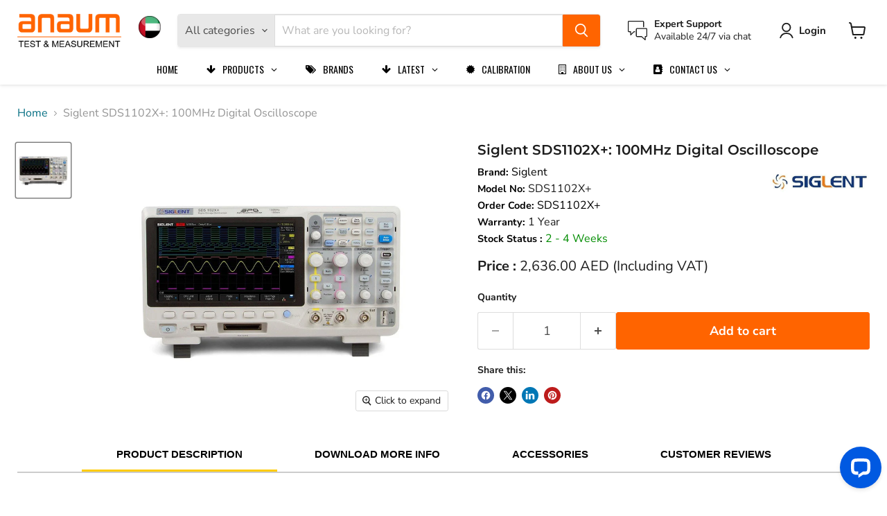

--- FILE ---
content_type: application/javascript; charset=UTF-8
request_url: https://api.livechatinc.com/v3.6/customer/action/get_dynamic_configuration?x-region=us-south1&license_id=11954736&client_id=c5e4f61e1a6c3b1521b541bc5c5a2ac5&url=https%3A%2F%2Fanaum.com%2Fproducts%2Fsiglent-sds1102x&channel_type=code&jsonp=__mse7ekhwobl
body_size: 235
content:
__mse7ekhwobl({"organization_id":"b684c30f-8205-4b69-a8ce-4c83639f45bc","livechat_active":true,"livechat":{"group_id":2,"client_limit_exceeded":false,"domain_allowed":true,"online_group_ids":[0,1,2,3],"config_version":"2313.0.2.759.56.19.18.3.6.1.5.25.1","localization_version":"4940c52ca0caf914a8b155bf4411bbe5","language":"en"},"default_widget":"livechat"});

--- FILE ---
content_type: application/javascript; charset=utf-8
request_url: https://searchanise-ef84.kxcdn.com/preload_data.3i3w3T3M6R.js
body_size: 11208
content:
window.Searchanise.preloadedSuggestions=['thermal camera','digital thermometer','clamp meter','ph meter','data logger','tekneka vs','sound level meter','lux meter','pressure gauge','moisture meter','vibration meter','vernier caliper','infrared thermometer','flir si2','power supply','digital multimeter','ir thermometer','temperature humidity data logger','dial indicator','thermo hygrometer','digital vernier caliper','thickness gauge','temperature probe','insulation tester','light meter','dc power supply','bore gauge','ultrasonic thickness gauge','coating thickness gauge','pressure calibrator','chauvin arnoux','borescope inspection camera','tds meter','pro te 19','flir thermal camera','dial gauge','digital micrometer','dew point meter','spectrum analyzer','flow meter','air quality','heat stress monitor','particle counter','sound level','outside micrometer','temperature humidity meter','inspection camera','environmental meter','depth gauge','test lead','laser distance meter','inside micrometer','digital pressure gauge','stop watch','soldering station','k type thermocouple','air quality meters','thermal imager','hardness tester','temperature data logger','gas detector','multi gas detector','digital oscilloscope','type k','probe thermometer','earth tester','wireless anemometer','conductivity meter','weather station','mitutoyo digital caliper','digital caliper','ultrasonic flow meter','phase ii','digital hygrometer','pat tester','force gauge','signal generator','high voltage','tekneka multimeter and clamp meters','air flow meter','hygro meter','meter for water','temperature logger','guide thermal camera','function generator','battery tester','food thermometer','noise level meter','magnetic stand','lcr meter','uv meter','sound meter','digital thickness gauge','thermal imaging camera','leak detector','noise meter','type k tekneka','earth resistance tester','hioki multimeter','precision level','temperature calibrator','gw instek','ex pro series','gauss meter','dew point','temperature datalogger','chlorine meter','air quality meter','voltage tester','oscilloscope 100mhz','vane anemometer','soldering iron','clamp meter hioki','thermo meter','hikmicro thermal','feeler gauge','power quality analyzer','dissolved oxygen meter','testo thermometer','digital vernier caliper 0-300mm','extech temperature and humidity','height gauge','test leads','testo saveris 2','scarlet twl-1s','flir c5','loop calibrator','heat stress meter','hik micro','temperature indicator','do any support','aqm400 environment air quality meter','vernier 300mm','co2 meter','tekneka articulating','one x','extech thermometer','digital clamp meter','this pen','cable detector','temperature gauge','flir one pro','humidity meter','charging hose','uv light meter','hioki 3280-10f','vernier 200mm','laser level','heat stress','digital protractor','buzz and','coating thickness','power meter','digital manometer','digital storage oscilloscope','mitutoyo micrometer','ultrasonic thickness','video scope','decade resistance box','k type probe','humidity meters','tekneka probe','testo probe','resistance box','acoustic imaging camera','refrigerant leak detector','pomona test leads','k type','screw gauge','oil tester','depth micrometer','earth resistance','rotating in','indoor air quality','turbidity meter','air quality monitor','hand pump','absolute digimatic caliper','air flow mete','prob thermometer','moisture analyzer','digital thermohygrometer','temperature and humidity data logger','sound calibrator','digital lux meter','video borescope','board in','thread pitch gauge','dc electronic load','hart communicator','temperature dataloggers','benchtop ph meter','oxygen analyzer','emf meter','vacuum gauge','digital vernier','wr-3 plus','fan single','air flow','temperature humidity logger','madgetech hi temp 140','vibration analyzer','digital outside micrometer','thermo anemometer','delta trak','tubular micrometer','water leak detector','tekneka 136d','multi function tester','weight scale','testo 557s','dial bore gauge','table top ph meter','remove sa ic。','freeze thermometer','thermal camera flir','pocket thermometer','thermocouple thermometer','process calibrator','gloss meter','tekneka at360 articulating inspection','tekneka ir70 infrared thermometer','resistance meter','multi product calibrator','siglent oscilloscope','anemo meter','tachometer extech','current probe','water level meter','thermography camera','power analyzer','temperature humidity','vernier 150mm','gas analyzer','hioki ir4056-20','hydrogen gas detector','sound level calibrator','low resistance','digital tachometer','salinity meter','apera ph','true rms multimeter','multifunction calibrator','buffer solution p','dial test indicator','surface probe','flir e5 pro','single use data logger','temperature gun','digital level','temperature measuring','pitot tube','extech an200','level thunderstorm','banana ta','bench top','test pump','pressure pump','multimeter tekneka','humidity datalogger','multi meter','rcd tester','resistance decade box','testo saveris','mitutoyo 2046a','digital stopwatch','gas leak detector','dry well','additel pressure','flir e8 pro','pressure gauges','mitutoyo caliper','voltage detector','wind speed meter','testo humidity','additel pump','laser meter','power logger','portable hardness tester','digital anemometer','tekneka t510','cone with a light on it','digital pressure test gauge','testo 558s','dc power supply high','surface roughness','flir thermal','differential pressure gauge','hot air','flue gas analyzer','extech hygro-thermometer','digital sound level meter','temperature and humidity','electronic load','digital barometer','buffer solution','thread gauge','tekneka aqm600','dust monitor','magnetic field','g1 g3','environment meters','besantek bst','scope measurement','formaldehyde meter','testo 174h','insulation resistance tester','differential digital manometer','tekneka multimeter','depth caliper','pneumatic pump','internal micrometer','tekneka 430 mini light meter','waveform generator','portable tester','differential pressure','extech vibration meter','h2s detector','surface thermometer','digital refractometer','how install','heat index psychrometer','extech rf41','kestrel 5700 ballistics weather meter with link tan','tekneka at360-04 articulating inspection camera 360 cable length 4 meter','3 point micrometer','class 1 sound level meter','digital dial indicator','micrometer set','gauge block set','twl heat stress','infrared camera','temperature meter','digital brix refractometer','flir e6','testo datalogger','rework station','wind meter','micrometer outside mitutoyo 0-25mm','chlorine test','hot wire','mitutoyo dial indicator','digital vernier caliper 300mm','flir one','refrigerator thermometer','extech ph100','co2 logger','dissolved oxygen','druck pressure adapters','druck dpi611','noise and vibration meter\'s','pipe inspection video scope','water flow meter','conductivity solution','steel rule','tekneka 450 mini sound level meter','v block','type k testo','multigas detector','test lead tekneka','pressure hydraulic','ph tester','density meter','bw technologies','extech water quality meter','hioki clamp meter','frequency generator','radiation detector','temperature and humidity meter','external caliper gauge','3 c charger','testo 868 thermal imager','shift select','gauge temperature','types of','multifunction tester','hioki clamp','tekneka clamp','tekneka test lead','extech hd750','continuity tester','digital thermometer with probe','do meter','contact thermometer','micro ohm meter','laser thermometer','rpm meter','testo 174t','radius gauge','inside caliper','flir e5','data logger temperature','extech cl200','stem thermometer','tekneka at360','emerson hart communicator','testo anemometer','digital gauge','acoustic leak detector','soldering iron station','coating thick','digital manifold','surface temperature probe','cooking oil tester','vacuum pump','dielectric tester','ph solution','probe k type','u channel','planet best','type gauge','work from home','probe thermometers','airflow meter','digital high voltage insulation tester','mechanical external measuring gauge','extech hd350','tekneka battery','digital microscope','phase rotation','extech temperature humidity','cable tester','thermal scope','digital micrometer 0-25mm','multi function calibrator','extech humidity','tekneka thermometer','vernier caliper digital','non-contact tachometer','concrete moisture meter','id micrometer','pitot tube manometer','kestrel 2500nv','digital timer','blade micrometer','radiation meter','extech anemometer','bevel protractor','temperature display','environment meter','thermometer probe','extech multimeter','electrical safety tester','digital indicator','j type','mitutoyo digital vernier caliper','opm meters','ph ec','pressure room monitor','testo dew point meter','power tools','anaum pressure','dial depth gauge','clamp multimeter','decade box','measuring tape','pen type thermometer','additel pressure gauge','logic analyzer','thermometer infrared','multimeter test leads','e6 pro','process meter','non contact thermometers','micrometer outside','cable fault locator','load cell','extech lt300','hikmicro pocket 2','wind anemometer kestrel','temp humidity','extech cable','thickness testing instrument','dry film thickness gauge','hot stick','caliper checker','thermal imaging','shore d','dial gauge stand','extech sound level','decibel meter','testo 440 with hot wire','digital force gauge','tekneka evm50 5-in-1 environment meter','druck pv212','smartphone operation','moisture meters extech','digital vernier caliper 0.001','linear power supply','pressure gauge digital','insize 1108-300 digital caliper 0-300mm 0-12inch','data loggers','digital meter','tekneka ir70','mano meter','pipe inspection','carrying case','micrometer outside mitutoyo','extech ht30','testo logger','milli ohmmeter','testo 605i','torque meter','digital scale','infrared thermometers','thermo couple','water activity meter','kestrel 5400 heat stress tracker','kestrel 3000hs heat stress mete','flir k2','anemometer extech','dry well temperature calibrator','durometer shore d','extech data logger','humidity and temperature','flir e8','chauvin arnoux earth tester','data logger high temperature','bandpass filter','mitutoyo vernier caliper 0 600','soil mo','tilt camera head','the hidden','galaxy one','portable oxygen analyser','angle measurement','anemometer digital vane','extech rh300','pi tape','k type thermo','testo 550s','carbon monoxide','pressure test gauge','t type','tekneka borescope','uv light','alcohol portable meter','ph logger','tekneka evm50','micrometer digital','pro thermal camera','test kit','flash light','wind speed','digital ph meter','tekneka 115d','digimatic caliper','moisture extech','elitech wireless temperature','phase ii utg-1500','reference oil','extech an100','bench multimeter','100mhz oscilloscope','tekneka t500','tekneka vb290','depth vernier','pressure meter','sound level meter datalogger','indoor air quality meter','emerson ams trex','tekneka probes','per probe','soldering tip','druck hose kit','vernier caliper mitutoyo','instruments machine','id caliper','infrared dual thermometer','pressure test pump','carbon monoxide detector','testo temperature','extech lux','k type thermometer','dial caliper','btu meter','sound level meter extech','flir one edge pro','tubular inside micrometer','probe lead','additel bar','probe temperature','cable locator','honeywell bw max xt ii multi-gas detector','programmable dc power supply','oxygen meter','tekneka aqm400','flir camera','micrometer 0-25mm','datalogger with','hot wire anemometer','ph electrode','pressure gauge calibrator','digital dial','conductivity/tds meter','surface roughness tester','handheld thermal imaging camera','straight edge','extech sound','pressure calibration','clamp on sensor','o2 detector','wet bulb','display thermometer','pen vibration','electrical safety analyzer','solder station','hioki pq3100','water test kit','extech co250','hipot tester','leads test','micrometer with ratchet','voltage clamp','the mitutoyo 186-902','insulation continuity tester','br200 ext','dc output','data temperature','hand held','power supply with remote control','digital thickness','differential pressure manometer','air volume flow hood','cooking oil tester testo','rigol power supply','heat monitoring','temperature sensor','digital micro meter','tekneka at','refrigerant leak','thermometer waterproof','inductance box','extech thermo hygr','caliper digital vernier','gas monitor','oxygen detector','tekneka ws400e','tekneka t130','point internal micrometer','flir tg165-x','thickness meter','insize 1108-150 digital caliper 0-150mm 0-6inch','digital dial gauge','freezer thermometer','acoustic camera','manifold gauge','gauge block','mitutoyo dial bore gauge','high voltage tester','hioki ft6031-50','clamp meter ac/dc','energy meter','arbitrary waveform generator','barcol hardness tester','pipe camera','ph buffer','tekneka 760e','vernier calipers','hioki resistance','extech infrared','tekneka 710 coating thickness gauge','twl meter','mitutoyo dial','4 g datalogger','penetration probe','extech clamp meter','co2 analyzer','soil moisture meter','master level','usb data logger','true rms','step block','electronic external measuring gauge','pressure sensor','ir calibrator','temperature dry','extech en300','testo saveris 2-h1','extech rht20','taper gauge','digital indicator mitutoyo','metal detector','shore a hardness durometer','pitch gauge','pro dc','high voltage meter','extech 4 in 1','testo 270 bt','single use usb data logger','grain moisture','vernier caliper long jaw','extech lt40','4 channel data logger','scarlet twl-1s heat stress monitor','pressure and','extech cl203 extab reagent tablets 10pk 100 tests','radioactivity meter','digital pressure','line tester','siglent power supply','hioki sensor','ammonia detector','dc power supply 20v','refrigerant leakage detector','weather monitoring station','energy logger','crocodile clip','dewpoint meter','phase tester','extech probe','vernier 600mm','digital inside caliper','depth gauge dial indicator','total station','pen vibration meter','thermal monocular','extech ec600','micro meter','micrometer 25mm','orp solution','dial thermometer','dc load','dead weight testers','extech moisture','emf tester','flir e54','tekneka test leads','digital depth gauge','bench power supply','viscosity meter','testo 510i','vernier caliper range','distance meter measuring','extech vb400','pressure data logger','level gauge','handheld refractometer','gas detectors','belt tension meter','high temperature probe','extech rh600 dew point meter','rain gauge','tesla meter','humidity temperature data logger','distance meter','tachometer testo','gage block','flir vs80','type dial indicator','flue gas','mini anemometer','long jaw vernier','low ohm meter','dial indicator stand','solar meter','digital vernier caliper 0-150mm','intrinsically safe','temperature monitor','rtd calibrator','earth ground tester','tekneka th650','power supply 24','infrared temperature','rf meter','windows control','k type hi temp','testo magnetic','druck dirt','therma camera','corrosion meter','stainless steel','kestrel 5500 weather meter non-link tan','deltatrak 40520 flashlink','probe tekneka','mitutoyo stand','tekneka tc20','gas leak detection','light meter extech','150 to 300 range outside micrometer','digital internal micrometer','capacitance decade box','duro meter','smoke filter','thermo digi','testo hot wire','type t','arbitrary function generator','spherical micrometer','136d battery','high voltage testing rod','storage units on state','chart recorder','25mm micrometer','power supply dc','micrometer 25-50mm','paint thickness gauge','tekneka vibration meter','kestrel 5000 environmental meter','kestrel 5700 elite weather meter with applied ballistics with link olive','co detector','extension rod','magnetic field meter','ac/dc current clamp meter','soil resistivity tester','type tekneka','anaum an3160 pressure gauge','testo 176 t4 temperature data logger','digital pressure gauge 150 bar','electrical tester','emerson trex','measuring pin','mitutoyo micrometers','laser tachometer','mitutoyo 7010s-10','portable ph meter','unit t','testo 608-h1','kestrel anemometer','testo smart probe','vernier depth gauge range','bst-hyg2 besantek','phase rotation tester','extech sd700','lpg gas detector','mitutoyo thickness','extech datalogger','caliper 200mm','ultrasonic tester','thickness mitu','gas leak','pt100 thermometer','test lead kit','micrometer 50mm','laser measure','humidity sensor','tekneka power supply','tekneka 550 sound level meter','scarlet wr3','hioki ir4057-50','caliper 300mm','vernier caliper 12','testo k type','slip gauge set','dial gauge digital','extech tb400 portable turbidity meter','l square','pressure pumps','twl 1s','low resistance meter','infrared hand thermometer','kestrel 5400 heat stress tracker pro with vane mount','tekneka ws400e 7-in-1 weather monitoring station','micrometer inside','flir tg165','oscilloscope probe','tekneka 660 portable pneumatic pressure calibrator','single gas detector','model no','machine vibration','shore a','thermocouple wire','testo co2','clamp meter tekneka','multi function','humidity logger','testo t1','extech temperature','impedance meter','extech ph meter','portable turbidity meter','vibration pen','extech 39240 waterproof stem thermometer','o2 sensor','multi tester','paper moisture','calibration kit','portable multi gas analyzer','survey meter','extech borescope','portable lux meter','outside micrometer metric','phase ii utg','optics and laser','precision turning','pressure gauge 500 bar','bar to psi','laser meters','in chinese','digital caliper abs aos','moisture meters','madgetech temp temperature data logger','inside micrometer mitutoyo','1 to 2 bar','type k probe','gauge set','style well','pat test machine','thermal imaging camera flir','battery spot','measuring compass','pce ultrasonic','thermometer eight thermocouple','extech temp','dual channel arbitrary function generator','three phase power quality logger','heat stress wbgt','anemometer for industrial','air flow meters','extech clamp','sensor with data','temp switch','orp electrode','ph tekneka','probe with logger','network analyzer','digital caliper 300mm','iet lab','additel dry well temperature calibrator','wet bulb temperature','thermo recorder','multi parameter','hot plate','power quality','micro ohmmeter','ac voltage tester','rigol power','tekneka 560 cfm/cmm thermo anemometer','dial digital','ultrasonic couplant','ph kit','hioki cm3291 ac clamp meter','inspection mirror','measuring arm','blue tooth','extech ec510','test lead set','bore guage','portable density meter','kestrel 5700x','thermal camer','anaum an1020','temperature tester','thermometer with probe','ground resistance tester','testo manifold','frequency meter','surface plate','extech light','anemo extech','dual thermometer','ph and tds meter','portable gas detector','analog multimeter','loop impedance tester','precision squar','banana plug','power analy','socket tester','testo 605i thermohygrometer','depth gage','tacho meter','multi gas','mitutoyo digital micrometer','ring gauge','gas analyzer testo 350','mitutoyo vernier caliper','barometric temperature data logger','digimatic indicator','hioki dt4256','tekneka at360-01','glass thermometer','mitutoyo vernier 500','dial bore 35-60mm','usb datalogger','tool kit','extech ex900','contact resistance tester','ir calibration','wood moisture meter','hydraulic pressure test kit','tekneka video','frequency counter','precision square level','rockwell hardness tester','current datalogger','dial test','vernier mitutoyo','pressure transmitter','magnetic stand insize','vernier caliper 300mm','single channel dc power supply','dial indicator 0.001','tekneka 5080 digital indoor thermo hygrometer','4 digit digital sound meter','laser level meter','milliohm meter extech 380580','dissolve oxygen','orp meters','water quality','tekneka data logger','testo thermal camera','extech load with','temperature gauge for','tekneka 2032-5a dc power supply','digital multi','screw gauge digital','digimatic holtest internal micrometer','bluetooth temp probes','digital differential manometer','delta track','watt meter','thermometer probes','testo 104-ir','gas flow','flir tg','digital oscilloscope rigol ds1104z plus','pump additel','pressure transducer','testo tachometer','outside m','earth clamp meter','wifi data logger','tekneka t180','ac/dc clamp meter','temperature and humidity sensor','am probe','0.001mm dial','scarlet wsd-e11','type testo','moisture meter for concrete','tekneka clamp meter','signal calibrator','phase sequence tester','extech rh','kestrel tripod','desoldering station','low resistance ohmmeter','internal kroeplin','depth digital','6 digit digital multimeter','ac clamp meter 3280-10f','25mm mitutoyo','rtd probe','extech lux meter','electromagnetic field meter','testo differential pressure','smart probes','cable tracer','moisture meter wood','lever dial','clam meter tekneka','thermocouple probe','surface profile','digital stop watch','extech lt300 light meter','time electronics 1051','kestrel anemo','documenting process calibrator','wireless data logger','tekneka 450 sound level meter','water meter','flame detector','dial indicator digital','sequence tester','testo 175 t3','hikmicro thermal camera','sugar refractometer','interior design','mitutoyo interchangeable micrometer','caliper with rod','tubular inside','data loggers 20','dew point temperature','sound level meter data logging','steel band','adjustable digital','high low gauge','electrical camera','ac dc','hygro thermometer','mitutoyo digimatic micrometer','true rms ac clamp meter','tekneka multime','temperature humidity test','temperature sensor with indicator','inspection video camera','lux meter extech','freeze alert','digital pressure calibrator 0 to 700 bar','multi gas detector with pump honeywell bw max xt ii','indoor air quality monitor','absolute digimatic','ph conductivity tds meter','data logger reusable','sound level met','temp 140 madg','air quality detector','inspection video scope','tekneka hq30','tekneka m410','twl meter with stand','loop calibrator with output','waterproof thermometer','ph buffer solutions','wireless camera','tekneka 116d temperature humidity data logger','soil salinity','additel pumps','combustible gas leak detector','tension meter','air thermometer','flash tester','extech conductivity','room thermohygrometer','vernier caliper 0.02mm','ph test','data logger with probe reusable','calibration pump','datalogger high temperature','non contact voltage tester','hygrometer thermometers','depth gauge gauge','dial gauge indicator','anemometer with temperature','heat stress data logger','mitutoyo dial gauge','temperature humidity datalogger','caliper to 150','cfm/cmm mini thermo-anemometer','large display thermo hygrometer','pce-fws 20n weather station','bore gauge 50-150mm','thermo hy','hardness testing un','testo thermocouple','appliance tester','temperature strip','gas detector h2s','pneumatic pressure','multi channel','ac dc power supply','bore micrometer','flir e76','1 switch port','hioki cm4373-50','heigh gauge','intellirock temperature logger','reflective tape','extech vibration meter 407860','mitutoyo bore gauges','flir e5 pro infrared camera with ignite cloud','kestrel airflow','so2 detector','wifi temperature data logger','additel adt680','vernier caliper 150mm','check line','cable extech','light meters','tds solution','digit vernier','bst hyg2','concrete moisture','mitutoyo 500-196-30 absolute digimatic caliper range 0-6','pce instruments','pen type','tekneka 550 sound level meter with','ph apera','dead weight tester','smart probe refrigera','clamp chauvin','earth leakage','gasalertmicroclip xl','handheld hygrometer','flir e6 pro','humidity temperature','extech thermocouple','pressure guage','radius gage','us solution','pen thermometer','earth ground resistance tester kit','additel intrinsic','tekneka tb200-1m dual rotation inspection camera cable length 1 meter','pneumatic pressure calibrator','noise dosimeter','150 mm vernier caliper','vernier caliper 0-150mm digital','chauvin clamp','class 1 sound level','indoor thermometer','max infrared thermometer','anemometer tekneka','dc insulation resistance','rigol oscilloscope','testo thermohygrometer','ac power supply','dc current','ec meter','testo 0635 2045 stainless steel pitot tube 500mm','testo hygrometer','max infrared','co2 detector','slip gauge','honeywell bw','thermal 640 x 480','digital vernier caliper 200mm','type k tek','bore gage','madgetech hitemp','carbon dioxide meter','water temperature','mitutoyo gauges','104-ir food safety thermometer','digital vernier 300mm','digital pressure gauges','concentration meter','tekneka ft h','analog pressure gauge','testo 608-h1 thermohygrometer','water quality testing','dial test indicator stand','tekneka humidity','a power analyzer','ground resistance','elcb rcd tester','fuse multimeter','460 mini anemometer','voc and formaldehyde meter','cable fault','mitutoyo digital','noise level','760e coating thickness gauge','100mhz 2 channel','ph meter ec500','testo meter','thickness gauge mitutoyo','pipe inspection video scope 120 meter cable length','data logger extech','pressure gauge psi','uni t','digital outside micrometer mitutoyo','vernier caliper 0-200mm','level indicator','head light','lead set','tekneka scope','dial indicator inch','testo hood','key sight','hydrogen detector','extech ec400','plug gauge','extech tb400','micrometer mitutoyo','phase ii utg-2800','range finder','high voltage detector','hi temperature','ph calibrator','extech portable refractometers rf15','digital pressure gauge bar','dial indicator 0-10','thermometer testo','hot wire anemometer testo','pressure monitor','temperature thermometer','waterproof probe','explosion proof','wire tension meter','lithium battery','wave generator','testo digital vacuum gauge','flow hood','telescopic hot stick','digital clock','hioki 3280-10f ac current clamp meter','micro ohm','temperature control','monocular camera','besantek bst-hyg5 digital thermometer','extech k type','hall effect','testo probes','measuring cylinder','wood moisture','scarlet st-11d','torch light','barometric pressure','smoke detector','leakage clamp meter','digital depth','kroeplin 0 to 10 mm','scarlet ps-005','mitutoyo 500 vernier','noise monitoring device','milliohm meter','tekneka coating thickness gauge 760','mitutoyo vernier','dial indicators','extension rods','high temperature ir thermometer','clamp earth tester','most testing','multimeter digital rigol','sound meter measurement range 0 to 130 db','hot stic','steel series battery','180 inspection camera','thermal images camera pro','gas lea','tachometer reflective tape','sound level data logger','pocket moisture meter','ma clamp','prob clamp','milli ohm meter','sound level and lux meter','bw gasalert max xt ii multi gas detector','meat sauce','meter for magnet','type 1 noise meter','stand kestrel','mitutoyo digital micro meter','live line tester','rigol dp8','electrical calibrator','vibration monitor','power meter calibrator','micrometer inside 0-500mm','buffer sol','rf generator','tekneka lead','universal stand','ir thermometer testo','temperature data logger for','ball micrometer','extech 42280a','alcohol meter','grain moisture meter','type steel hardness test','paint coating','large display thermo-hygrometer','under ground cable locator','extech hygro','handheld thermal camera','laboratory balance','anometer for ventilation check','test indicator with stand','thickness gauge 0-100','dial indicator 0-100','arc flash','thermometer connection','tekneka c180','coating meter ultrasonic','ac power source','kestrel 3000 pocket weather meter','tekneka mg1000','tekneka 850m','tekneka pipe inspection video scope','hygrometers gauges','electric tools','insulation resistance','roughness tester','temp humidity logger','extech temperature and humidity datalogger','chlorine and ph','tekneka ta','digital thermometer tekneka','temperature controller','nc level meter','hioki pd3129-10 non contact phase sequence detector','humidity data logger','id 3 micrometer','hioki tester','free chlorine meter','caliper jaw inside','pressure logger','universal bevel protractor','tekneka t4490','ir meter','temperature and humidity measurement device','thermal imaging cameras','additel temperature','portable pressure calibrator','insize vernier','caliper 0 to 300','hv tester','rigol dho924','thickness guage','tekneka surface','power extech','powe clamp','mitutoyo digital micrometer with interchangeable anvils range 150-300mm','thermal cameras','wire tracer kit','wire pen','wind anemometer','laser measurement tape','corrosion and steel','scarlet twl-1s heat stress monito','mitutoyo digital ver','madgetech hitemp140 temperature data logge','co2 monitor','high temperature datalogger','compact signal calibrator','timer and clock','scarlet twl','lug back','tables for','ir thermometer tekneka ir70','in air quality meter','thermal gun','in door air quality meter','flir x','pressure manifolds','ultrasonic meter','hioki pw3360-21 clamp on power logger','probe therm','thermo couple probe','portable moisture and temperature meter','water leak','hioki ir5050 high voltage insulation resistance tester 5kv','outside micrometer range','color meter','dosi meter','apera ph meter','portable temperature meter','multifunction installation tester','testo water','box type','load tester','extech 380942 30a true rms ac/dc mini clamp meter','pce-dfg 1000 x','0 300 digital vernier','dc power supply low','temperature and relative humidity','pt100 sensor','temperature strips','additel, adt928-n','field communicator','chloride meter','infrared thermometer 62 max','ph indicator','kestrel weather','extech moisture wood','hioki thermometer','lux monitor','dc current generator','vacuum gauge calibrators','temperature meter with probe','dial gauges','electrical multimeters','emerson field communicator','magnifying glass','anemometer probe','600mm vernier','50mm micrometer','gauge mitutoyo','testo saveris 2-t3 wifi data logger','dual probe thermometer','mitutoyo digital thickness gauge 547-401','portable pipe flow meter','digital high voltage insulation tester 15kv','infrared thermometer c','ethylene meter','testo kit','flir cx5','outer mitutoyo','electric tester','digital infrared thermometer','inside groove','thermocouple calibrator','dft gauge','extech tachometer','banana plug adaptor','turbidity and chlorine portable meters','anemometer van','additel adt680-25','shore a durometer','surface table','orp meter','co monitor','extech ir267','clg22 mini','mitu toyo','durometer shore a','pressure gauge 1 to 10 bar','206-ph2 testo','inside dial caliper','battery analyzer','multimeter tek','personal dosimeter','microclip xl','refrigerator data logger','extension cable','thermal anemometer','thickness digital','madgetech hitemp140','outside micrometer 75-100mm','dc clamp meter','silicon oil','tekneka tc10','electronics load','static pressure','humidity and temperature datalogger','liquid pressure gauge 1/4','k type thermocouple probe','flir moisture','steel rule 600mm','inside tubular','non-contact voltage tester','extech vpc300','mitutoyo extension rod','wireless weather station kit','insulation tester 10kv','water thermometer','infrared thermal','scope probes','phase ii utg-2900','power quality analyzers','pin gauge','cable insulation tester','extech light meter','micro caliper','go pdf lite','industrial infrared thermometer','groove gauge','pulse generator','siglent spd3303x-e','extech sl400','specific gravity','barometric pressure/humidity temperature data logger','chauvin arnoux ca','extech co220 desktop indoor air quality co2 monitor','thermal ima','tekneka tp-430','temperature indicator with sensor','height gauge 30','analog level gauge','3-point internal','extech tm26','probe type thermometer','vibration tester','pce power quality','scarlet tech','vacuum gauge calibrator','dial gauge 0 50mm','flexible probe tc type t','tekneka model','datalogger testo','flir si','precision power measurement','digital vernier 300 mm mitutoyo','5 in 1 environment mete','digital thermometer extech','hygro tekneka','heat detector','insulation measurement meter','infrared thermo sensor','installation test kit','pressure calibration pump','rh550 extech','vernier caliper 150 mm','hydraulic hand pump','tekneka multi meter','pneumatic pressure manifold','hioki insulation tester','extech vb450','dial magnetic','smoke absorber','car battery tester','digital vacuum gauge','mitutoyo 150mm','digital probe thermometer','volume flow hood','portable anemometer','kestrel 1000 pocket wind meter','battery 3.6v','dishwasher temperature labels','external caliper gauge 50mm','thermal image scope','humidity calibration','intelligent analyzer','extech 407780a','metal hardness','food infrared thermometer','signal generators','ph tds meter','wire tracer','air velocity','precision process calibrator','weighing scale','digital pressure gauge 10 bar','bnc cable','combustible gas indicator','0.01mm dial','dust monitor for out','gage blocks','electrical safety','meter 3490 analog','water level sensor','dail indicator','dial gauge 50mm','capacitance meter','testo 405i thermal anemometer with smartphone operation','humidity/temperature datalogger','tekneka hygrometers','tds ph','video particle counter','digital earth tester','temperature transmitter','noise monitor','thermistor probe','35-60mm bore','digital type rockwell hardness tester','water flow','ohm meter','motor meter','unit test','hot air gun','extech ec170','pen vibra','extech cg204','insize micrometer','chlorine tablets','manifold with fittings','thermometer strip','tekneka temperature','insize digital','mitutoyo 2046 s dial','free download ppt','air temperature','hygrometer meter testo','torque range','vernier caliper 0-300mm','additel 681a','rigol mso','dial vernier','dc power analyzer','earth clamp','weather monitoring','lan tester','test plugs','thermometer data logger','inside digital micrometer','extech sdl600','partial discharge','leeb hardness tester','conductivity apera','slip set','soil meter','530-119 vernier caliper','earth leakage clamp meter','digital vernier caliper 300 mm','laser distance','dishwasher thermometer','precision levels','type 1 sound level meter','e5 pro','discharge rod','laser level distance meter','pce-aqd 20 particle counter','bore gauge 50','druck dpi610','precision leve','pin moisture meter','cooking oil 170','oxygen analyser','outside micrometer 24 to 30','ground bond tester','gasalertmax xt ii','bench electronic','power supply cable','testo indoor','5 in 1 environmental meter','test leads and alligator clips','24 vernier caliper','ac voltage detector','weather monitor','i flex','jbc soldering tip','pin micrometer','hioki ir thermometer','mitutoyo steel','radio meter','pipe type','alcohol breath tester','l angle','long feeler gauge','blue technology','combustion analyzer','mitutoyo inside micrometer','mitutoyo dial test indicator','wind speed wind','z mount','distance meters m','thermo hygrometer with probe','ir laser thermometer','quick gauge connector pipe','half cell','dc power source','water tds meter','tekneka temperature data logger','extech videoscope','mitutoyo digital vernier caliper 0','dew point meter digital','testo light','digital wood moisture meter','non-contact ac voltage and current detector','flir one pro thermal imaging camera','ph storage solution','clamp meter chavin arnoux','extech camera','high current electroplating','extech hd7','digital temperature probe','mounting bracket','probes tekneka','pce drb 1','passive probes','inductance decade box','rcw 360 4g','pocket wind meter','hioki multi meter','mini multi','tekneka irc500','temp humidity dew point meter','kestrel 5700 elite','wind monitor anemometers','kestrel olive','analog temp gauge','velocity measuring','flir c8','dust monitoring devices','kestrel 2700 ballistic weather meter tan','electronic internal measuring gauge','270 cooking oil tester','remote monitoring','clamp on ac/dc','digital vernier caliper 0-150mm mitutoyo','chauvin arnoux ac/dc current','additel hydraulic pump','guide thermal','multimeter ir','temperature and humidity data logger with alarm','temperature humidity data','digital earth tester hioki','fc meter','vernier caliper 0.001','pitot tube anemometer','do extech','lead test','soun level meter','testo 0563 1054 105 handheld thermometer with frozen food measurement tip','thermohygrometer with probe','pump testo','power quality analyser','bore gauges','data loggers temperature','vernier caliper 0-200mm digital','logger humidity','pce-ram 10 radioactivity meter','mitutoyo 3062a-19 series 3','temperature extech','process clamp','lux meter tekneka','touch screen','pocket fold-up thermometer','mitutoyo dial indicator 1mm','data logger days','extech lt 45','industrial borescope inspection camera','testo stainless steel pitot tube for measuring flow velocity 350mm ø7mm','in temp data logger with wire','tekneka tp-980','resistance meters','extech ph110','ct analyzer','thermal datalogging','3 d printer','thread measuring','extech lt40 led light meter','dial caliper gage','anemometer testo','delta trac','and tester analyzer','mitutoyo thickness gauge','amps meter','thermal camera pocket','anemometer handheld type','shorting leads','ph tds & conductivity','dial vernier caliper 0-300mm','pressure switch','phase ii thickness','flir pro','additel manifold','ph bluetooth','extech hot wire thermo-anemometer','logic analyser','precision wei','flir tg298','sound level m','0-25mm outside micrometer digital','anaum pressure gauges','wire tra','kestrel 5500 weather meter','tachometer rotor','extech vfm200 voc/formaldehyde meter','temperature guage','temperature humidity data logger testo','3000a current clamps','testo ph 4','k type thermocouple extech','wireless temperature & humidity','extech heat stress meter','power analyser','whiteness meter','banana lead set','digital pressure gauge 0 to','insulation meter','flux meter','h2 gas detector','digital thermometer for','magnum pro m-10kt','vernier calipe','noise and vibration','extech co260','pinless moisture','on the screen series','extech 42510a','surftest sj-210','usb hart','in 3d 3d','outside micrometer 0-25mm','industrial digital multimeter','transport shock meter','k probe thermometer','tekneka vsc204-c5','coating thickness foil','meriam mfc5150x hart communicator atex','temperature meters','hv test','dial indicator universal','dial indicator 0 1 in digital','digimatic caliper 0-150mm','extech co2','megohmmeter insulation tester','differential pressure meter','flir si1-ld','tekneka 660 portable pneumatic pressure calibrator range 0.97bar 20bar','sound level meter with','rigol cb-bnc-bnc-mm-100','industrial borescope','additel additel','adt680 a','vernier scale','gasalertmax xt','tekneka am 400','pressure gauge low pressure','newton meter','tekneka 460 mini anemometer','tekneka tb360-1m articulating inspection camera cable length 1 meter','extech ac dc','lead monitor','pocket 4 weight','kestrel 3000hs heat stress meter','fluoride meter','st 12d','tv in','testo vane anemometer','additel adt918','aluminum alloy','resistance tester','humidity & temperature datalogger','optical gas imaging','pce st','ultrasonic thickness meter','testo temperature humidity','dew point data logger','air quality monitor detector','extech model','extech digital meter','kestrel 3000hs','dc power supply 10a','combo kit','eli tech','testo 417 flow funnel kit','power shell','dia indicator','extech tm20 compact temperature indicator','hardness metal','earth and ground resistance tester','thermometer with humidity','dial micrometer','testo hose','camera system','tlog 100ec'];

--- FILE ---
content_type: text/javascript; charset=utf-8
request_url: https://anaum.com/products/siglent-sds1102x.js
body_size: 1700
content:
{"id":8344220926170,"title":"Siglent SDS1102X+: 100MHz Digital Oscilloscope","handle":"siglent-sds1102x","description":"\u003cp\u003e\u003cspan style=\"font-family: Arial; line-height: 1.5; font-size: 14px;\"\u003eSIGLENT’s new SDS1000X\/SDS1000X+ Series Super Phosphor Oscilloscopes are available in two bandwidths, 100 MHz and 200 MHz, have a sampling rate of 1 GSa\/s and a standard record length of 14 Mpts. The most commonly used functions can be accessed with its user-friendly one-button design.\u003c\/span\u003e\u003c\/p\u003e\n\u003cp\u003e\u003cspan style=\"font-family: Arial; line-height: 1.5; font-size: 14px;\"\u003eThe SDS1000X\/SDS1000X+ series employs a new generation of SPO technology. With its excellent signal fidelity, background noise is lower than similar products in the industry. It has a minimum vertical input range of 500 uV\/div, an innovative digital trigger system with high sensitivity and low jitter, and a waveform capture rate of 60,000 frames\/sec. It also employs not only the common 256-level intensity grading display function but also a color temperature display mode not found in other models in this class. Siglent’s new oscilloscopes offering supports multiple powerful triggering modes including serial bus triggering and decoding. History waveform recording and sequential triggering allow for extended waveform records to be captured, stored, and analyzed. SDS1000X+ adds an integrated 25 MHz arbitrary waveform generator (standard), option for 16 digital channels. The features and high-performance of the SDS1000X\/SDS1000X+ oscilloscopes cannot be matched at any \u003cspan style=\"font-family: Arial; font-size: 14px; line-height: 21px;\"\u003eproduct at this price.\u003c\/span\u003e\u003c\/span\u003e\u003c\/p\u003e\n\u003cp\u003e\u003cspan style=\"font-family: Arial; line-height: 1.5; font-size: 14px;\"\u003e\u003cspan style=\"font-family: Arial; font-size: 14px; line-height: 21px;\"\u003e◆200 MHz, 100 MHz bandwidth models\u003cbr\u003e◆Real-time sampling rate up to 1GSa\/s\u003cbr\u003e◆New generation of SPO technology\u003cbr\u003e   ◆ Waveform capture rate up to 60,000 wfm\/s (normal mode), and 400,000 wfm\/s(sequence mode)\u003cbr\u003e   ◆ Supports 256-level intensity grading and color display modes\u003cbr\u003e   ◆ Record length up to 14 Mpts\u003cbr\u003e   ◆ Digital trigger system\u003cbr\u003e◆Intelligent trigger: Edge, Slope, Pulse Width, Window, Runt, Interval, Time out (Dropout),Pattern\u003cbr\u003e◆Serial bus triggering and decode, supports protocols IIC, SPI, UART, RS232, CAN, LIN\u003cbr\u003e◆Video triggers and supports HDTV\u003cbr\u003e◆Low background noise, supports 500μV \/ div to 10V \/ div voltage scales\u003cbr\u003e◆10 types of one-button shortcuts, supports Auto Setup, Default, Cursors, Measure, Roll, History, Display\/Persist, Clear Sweep, Zoom and Print\u003cbr\u003e◆ Segmented acquisition (Sequence) mode, dividing the maximum record length into multiple segments (up to 80,000), according to trigger conditions\u003cbr\u003eset by the user, with a very small dead time segment to capture the qualifying event.\u003cbr\u003e◆History waveform record (History) function, the maximum recorded waveform length is 80,000 frames\u003cbr\u003e◆Automatic measurement function on 37 parameters, supports Statistics, Gating measurement, Math measurement, History measurement and Ref measurement\u003cbr\u003e◆Math function (FFT, addition, subtraction, multiplication, division, integration, differential, square root)\u003cbr\u003e◆ High Speed hardware based Pass\/ Fail function\u003cbr\u003e◆16 Digital channels (MSO), Maximum waveform capture rate up to 500 MSa\/s, Record length up to 14 Mpts\/CH (Option for SDS1000X+ models)\u003cbr\u003e◆ 25 MHz DDS arbitrary waveform generator, built-in 10 kinds of waveforms (Standard for SDS1000X+ models)\u003cbr\u003e◆ Large 8 inch TFT-LCD display with 800 * 480 resolution\u003cbr\u003e◆ Multiple interface types: USB Host, USB Device (USB-TMC), LAN (VXI-11), Pass \/ Fail, Trigger Out\u003cbr\u003e◆ Supports SCPI remote control commands\u003cbr\u003e◆ Supports Multi-language display and embedded online help \u003c\/span\u003e\u003c\/span\u003e\u003c\/p\u003e","published_at":"2024-04-13T14:57:16+04:00","created_at":"2024-04-13T14:57:18+04:00","vendor":"Siglent","type":"","tags":["coming soon","Electronic Equipment","Oscilloscope","Siglent"],"price":263600,"price_min":263600,"price_max":263600,"available":true,"price_varies":false,"compare_at_price":null,"compare_at_price_min":0,"compare_at_price_max":0,"compare_at_price_varies":false,"variants":[{"id":44920596955354,"title":"Default Title","option1":"Default Title","option2":null,"option3":null,"sku":"SDS1102X+","requires_shipping":true,"taxable":true,"featured_image":null,"available":true,"name":"Siglent SDS1102X+: 100MHz Digital Oscilloscope","public_title":null,"options":["Default Title"],"price":263600,"weight":3000,"compare_at_price":null,"inventory_management":"shopify","barcode":"","requires_selling_plan":false,"selling_plan_allocations":[]}],"images":["\/\/cdn.shopify.com\/s\/files\/1\/0699\/9117\/0266\/files\/SDS1102X.jpg?v=1713005838"],"featured_image":"\/\/cdn.shopify.com\/s\/files\/1\/0699\/9117\/0266\/files\/SDS1102X.jpg?v=1713005838","options":[{"name":"Title","position":1,"values":["Default Title"]}],"url":"\/products\/siglent-sds1102x","media":[{"alt":null,"id":33964766200026,"position":1,"preview_image":{"aspect_ratio":1.0,"height":1000,"width":1000,"src":"https:\/\/cdn.shopify.com\/s\/files\/1\/0699\/9117\/0266\/files\/SDS1102X.jpg?v=1713005838"},"aspect_ratio":1.0,"height":1000,"media_type":"image","src":"https:\/\/cdn.shopify.com\/s\/files\/1\/0699\/9117\/0266\/files\/SDS1102X.jpg?v=1713005838","width":1000}],"requires_selling_plan":false,"selling_plan_groups":[]}